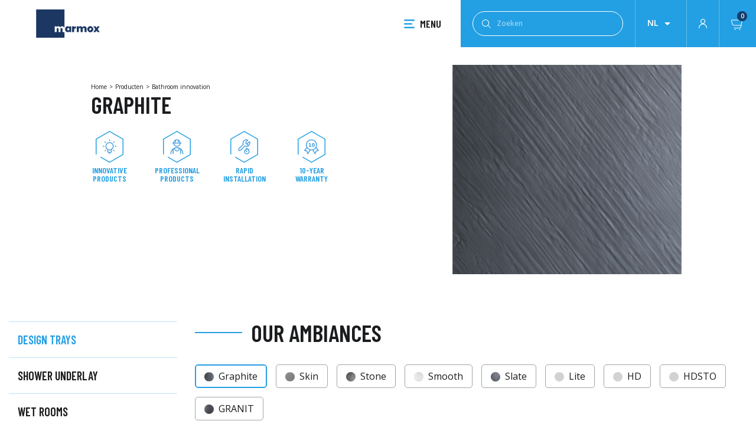

--- FILE ---
content_type: text/html; charset=utf-8
request_url: https://www.marmoxfrance.fr/nl/design-trays/42-graphite
body_size: 9624
content:
<!doctype html>
<html lang="nl-NL">

    <head>
    
        

  <meta charset="utf-8">


  <meta http-equiv="x-ua-compatible" content="ie=edge">



  <title>Graphite</title>
  
    
  
  <meta name="description" content="">
        <link rel="canonical" href="https://www.marmoxfrance.fr/nl/design-trays/42-graphite">
    
                  <link rel="alternate" href="https://www.marmoxfrance.fr/fr/receveurs-design-extra-plats/42-graphite" hreflang="fr">
                  <link rel="alternate" href="https://www.marmoxfrance.fr/nl/design-trays/42-graphite" hreflang="nl-nl">
                  <link rel="alternate" href="https://www.marmoxfrance.fr/es/design-trays/42-graphite" hreflang="es-es">
                  <link rel="alternate" href="https://www.marmoxfrance.fr/ar/design-trays/42-graphite" hreflang="ar-sa">
        

  
    <script type="application/ld+json">
  {
    "@context": "https://schema.org",
    "@type": "Organization",
    "name" : "MARMOX",
    "url" : "https://www.marmoxfrance.fr/nl/",
          "logo": {
        "@type": "ImageObject",
        "url":"https://www.marmoxfrance.fr/img/logo-16636881732.jpg"
      }
      }
</script>		<link rel="stylesheet" href="https://www.marmoxfrance.fr/themes/marmox/assets/cache/theme-aa778f77.css" media="all">
	
	


        <link rel="preload" href="/modules/creativeelements/views/lib/ceicons/fonts/ceicons.woff2?t6ebnx"
            as="font" type="font/woff2" crossorigin>
                <link rel="preload" href="/modules/creativeelements/views/lib/font-awesome/fonts/fontawesome-webfont.woff2?v=4.7.0"
            as="font" type="font/woff2" crossorigin>
        

<script type="application/ld+json">
  {
    "@context": "https://schema.org",
    "@type": "WebPage",
    "isPartOf": {
      "@type": "WebSite",
      "url":  "https://www.marmoxfrance.fr/nl/",
      "name": "MARMOX"
    },
    "name": "Graphite",
    "url":  "https://www.marmoxfrance.fr/nl/design-trays/42-graphite"
  }
</script>


  <script type="application/ld+json">
    {
      "@context": "https://schema.org",
      "@type": "BreadcrumbList",
      "itemListElement": [
                  {
            "@type": "ListItem",
            "position": 1,
            "name": "Home",
            "item": "https://www.marmoxfrance.fr/nl/"
          },                  {
            "@type": "ListItem",
            "position": 2,
            "name": "Producten",
            "item": "https://www.marmoxfrance.fr/nl/2-producten"
          },                  {
            "@type": "ListItem",
            "position": 3,
            "name": "Bathroom innovation",
            "item": "https://www.marmoxfrance.fr/nl/38-bathroom-innovation"
          }              ]
    }
  </script>
  
  
  
  
  
    
  

  
    <meta property="og:title" content="Graphite" />
    <meta property="og:description" content="" />
    <meta property="og:url" content="https://www.marmoxfrance.fr/nl/design-trays/42-graphite" />
    <meta property="og:site_name" content="MARMOX" />
    <meta property="og:type" content="website" />    



  <meta name="viewport" content="width=device-width, initial-scale=1">



  <link rel="icon" type="image/vnd.microsoft.icon" href="https://www.marmoxfrance.fr/img/favicon-2.ico?1666364721">
  <link rel="shortcut icon" type="image/x-icon" href="https://www.marmoxfrance.fr/img/favicon-2.ico?1666364721">



  



   
 
  <script type="text/javascript">
        var prestashop = {"cart":{"products":[],"totals":{"total":{"type":"total","label":"Totaal","amount":0,"value":"\u20ac\u00a00,00"},"total_including_tax":{"type":"total","label":"Totaal (incl. btw)","amount":0,"value":"\u20ac\u00a00,00"},"total_excluding_tax":{"type":"total","label":"Totaal (excl. btw)","amount":0,"value":"\u20ac\u00a00,00"}},"subtotals":{"products":{"type":"products","label":"Subtotaal","amount":0,"value":"\u20ac\u00a00,00"},"discounts":null,"shipping":{"type":"shipping","label":"Verzending","amount":0,"value":""},"tax":{"type":"tax","label":"inclusief BTW","amount":0,"value":"\u20ac\u00a00,00"}},"products_count":0,"summary_string":"0 artikelen","vouchers":{"allowed":1,"added":[]},"discounts":[],"minimalPurchase":0,"minimalPurchaseRequired":""},"currency":{"id":1,"name":"Euro","iso_code":"EUR","iso_code_num":"978","sign":"\u20ac"},"customer":{"lastname":null,"firstname":null,"email":null,"birthday":null,"newsletter":null,"newsletter_date_add":null,"optin":null,"website":null,"company":null,"siret":null,"ape":null,"is_logged":false,"gender":{"type":null,"name":null},"addresses":[]},"language":{"name":"Nederlands (Dutch)","iso_code":"nl","locale":"nl-NL","language_code":"nl-nl","is_rtl":"0","date_format_lite":"d-m-Y","date_format_full":"d-m-Y H:i:s","id":4},"page":{"title":"","canonical":"https:\/\/www.marmoxfrance.fr\/nl\/design-trays\/42-graphite","meta":{"title":"Graphite","description":"","keywords":"","robots":"index"},"page_name":"category","body_classes":{"lang-nl":true,"lang-rtl":false,"country-FR":true,"currency-EUR":true,"layout-left-column":true,"page-category":true,"tax-display-enabled":true,"category-id-42":true,"category-Graphite":true,"category-id-parent-41":true,"category-depth-level-4":true},"admin_notifications":[]},"shop":{"name":"MARMOX","logo":"https:\/\/www.marmoxfrance.fr\/img\/logo-16636881732.jpg","stores_icon":"https:\/\/www.marmoxfrance.fr\/img\/logo_stores.png","favicon":"https:\/\/www.marmoxfrance.fr\/img\/favicon-2.ico"},"urls":{"base_url":"https:\/\/www.marmoxfrance.fr\/","current_url":"https:\/\/www.marmoxfrance.fr\/nl\/design-trays\/42-graphite","shop_domain_url":"https:\/\/www.marmoxfrance.fr","img_ps_url":"https:\/\/www.marmoxfrance.fr\/img\/","img_cat_url":"https:\/\/www.marmoxfrance.fr\/img\/c\/","img_lang_url":"https:\/\/www.marmoxfrance.fr\/img\/l\/","img_prod_url":"https:\/\/www.marmoxfrance.fr\/img\/p\/","img_manu_url":"https:\/\/www.marmoxfrance.fr\/img\/m\/","img_sup_url":"https:\/\/www.marmoxfrance.fr\/img\/su\/","img_ship_url":"https:\/\/www.marmoxfrance.fr\/img\/s\/","img_store_url":"https:\/\/www.marmoxfrance.fr\/img\/st\/","img_col_url":"https:\/\/www.marmoxfrance.fr\/img\/co\/","img_url":"https:\/\/www.marmoxfrance.fr\/themes\/marmox\/assets\/img\/","css_url":"https:\/\/www.marmoxfrance.fr\/themes\/marmox\/assets\/css\/","js_url":"https:\/\/www.marmoxfrance.fr\/themes\/marmox\/assets\/js\/","pic_url":"https:\/\/www.marmoxfrance.fr\/upload\/","pages":{"address":"https:\/\/www.marmoxfrance.fr\/nl\/adres","addresses":"https:\/\/www.marmoxfrance.fr\/nl\/adressen","authentication":"https:\/\/www.marmoxfrance.fr\/nl\/aanmelden","cart":"https:\/\/www.marmoxfrance.fr\/nl\/winkelmandje","category":"https:\/\/www.marmoxfrance.fr\/nl\/index.php?controller=category","cms":"https:\/\/www.marmoxfrance.fr\/nl\/index.php?controller=cms","contact":"https:\/\/www.marmoxfrance.fr\/nl\/contact-opnemen","discount":"https:\/\/www.marmoxfrance.fr\/nl\/korting","guest_tracking":"https:\/\/www.marmoxfrance.fr\/nl\/bestelling-volgen-als-gast","history":"https:\/\/www.marmoxfrance.fr\/nl\/besteloverzicht","identity":"https:\/\/www.marmoxfrance.fr\/nl\/identiteit","index":"https:\/\/www.marmoxfrance.fr\/nl\/","my_account":"https:\/\/www.marmoxfrance.fr\/nl\/mijn-account","order_confirmation":"https:\/\/www.marmoxfrance.fr\/nl\/order-bevestiging","order_detail":"https:\/\/www.marmoxfrance.fr\/nl\/index.php?controller=order-detail","order_follow":"https:\/\/www.marmoxfrance.fr\/nl\/bestelling-volgen","order":"https:\/\/www.marmoxfrance.fr\/nl\/bestelling","order_return":"https:\/\/www.marmoxfrance.fr\/nl\/index.php?controller=order-return","order_slip":"https:\/\/www.marmoxfrance.fr\/nl\/bestel-bon","pagenotfound":"https:\/\/www.marmoxfrance.fr\/nl\/pagina-niet-gevonden","password":"https:\/\/www.marmoxfrance.fr\/nl\/wachtwoord-opvragen","pdf_invoice":"https:\/\/www.marmoxfrance.fr\/nl\/index.php?controller=pdf-invoice","pdf_order_return":"https:\/\/www.marmoxfrance.fr\/nl\/index.php?controller=pdf-order-return","pdf_order_slip":"https:\/\/www.marmoxfrance.fr\/nl\/index.php?controller=pdf-order-slip","prices_drop":"https:\/\/www.marmoxfrance.fr\/nl\/aanbiedingen","product":"https:\/\/www.marmoxfrance.fr\/nl\/index.php?controller=product","search":"https:\/\/www.marmoxfrance.fr\/nl\/zoeken","sitemap":"https:\/\/www.marmoxfrance.fr\/nl\/sitemap","stores":"https:\/\/www.marmoxfrance.fr\/nl\/winkels","supplier":"https:\/\/www.marmoxfrance.fr\/nl\/leverancier","register":"https:\/\/www.marmoxfrance.fr\/nl\/aanmelden?create_account=1","order_login":"https:\/\/www.marmoxfrance.fr\/nl\/bestelling?login=1"},"alternative_langs":{"fr":"https:\/\/www.marmoxfrance.fr\/fr\/receveurs-design-extra-plats\/42-graphite","nl-nl":"https:\/\/www.marmoxfrance.fr\/nl\/design-trays\/42-graphite","es-es":"https:\/\/www.marmoxfrance.fr\/es\/design-trays\/42-graphite","ar-sa":"https:\/\/www.marmoxfrance.fr\/ar\/design-trays\/42-graphite"},"theme_assets":"\/themes\/marmox\/assets\/","actions":{"logout":"https:\/\/www.marmoxfrance.fr\/nl\/?mylogout="},"no_picture_image":{"bySize":{"small_default":{"url":"https:\/\/www.marmoxfrance.fr\/img\/p\/nl-default-small_default.jpg","width":98,"height":98},"cart_default":{"url":"https:\/\/www.marmoxfrance.fr\/img\/p\/nl-default-cart_default.jpg","width":125,"height":125},"home_default":{"url":"https:\/\/www.marmoxfrance.fr\/img\/p\/nl-default-home_default.jpg","width":250,"height":250},"medium_default":{"url":"https:\/\/www.marmoxfrance.fr\/img\/p\/nl-default-medium_default.jpg","width":452,"height":452},"large_default":{"url":"https:\/\/www.marmoxfrance.fr\/img\/p\/nl-default-large_default.jpg","width":800,"height":800}},"small":{"url":"https:\/\/www.marmoxfrance.fr\/img\/p\/nl-default-small_default.jpg","width":98,"height":98},"medium":{"url":"https:\/\/www.marmoxfrance.fr\/img\/p\/nl-default-home_default.jpg","width":250,"height":250},"large":{"url":"https:\/\/www.marmoxfrance.fr\/img\/p\/nl-default-large_default.jpg","width":800,"height":800},"legend":""}},"configuration":{"display_taxes_label":true,"display_prices_tax_incl":true,"is_catalog":false,"show_prices":true,"opt_in":{"partner":false},"quantity_discount":{"type":"discount","label":"Eenheidskorting"},"voucher_enabled":1,"return_enabled":0},"field_required":[],"breadcrumb":{"links":[{"title":"Home","url":"https:\/\/www.marmoxfrance.fr\/nl\/"},{"title":"Producten","url":"https:\/\/www.marmoxfrance.fr\/nl\/2-producten"},{"title":"Bathroom innovation","url":"https:\/\/www.marmoxfrance.fr\/nl\/38-bathroom-innovation"}],"count":3},"link":{"protocol_link":"https:\/\/","protocol_content":"https:\/\/"},"time":1768969795,"static_token":"3e8db40ec610844315ac4059a9882a44","token":"0870e365e055f9bbc48fa1f1e7814d56","debug":false,"modules":{"marmox":null}};
        var prestashopFacebookAjaxController = "https:\/\/www.marmoxfrance.fr\/nl\/module\/ps_facebook\/Ajax";
        var psemailsubscription_subscription = "https:\/\/www.marmoxfrance.fr\/nl\/module\/ps_emailsubscription\/subscription";
        var psr_icon_color = "#F19D76";
      </script>
  
  <script>
  (function() {
  var d=document, g=d.createElement('script'), s=d.getElementsByTagName('script')[0]; g.type='text/javascript';
  g.defer=true; g.async=true; g.src='https://www.khazad.fr/data.js'; s.parentNode.insertBefore(g,s);
  })();
  </script>
  



  



    
    </head>

    <body id="category" class="lang-nl country-fr currency-eur layout-left-column page-category tax-display-enabled category-id-42 category-graphite category-id-parent-41 category-depth-level-4 elementor-page elementor-page-38040402">
    <div id="overlay"></div>
    
        
    

    <main>
        
                    

        <header id="header">
            
                

  <div class="header-top">
    <div class="header-container">
         <div class="menu-left">
                                    
  <a class="logo-link" href="https://www.marmoxfrance.fr/nl/">
    <img
      class="logo img-fluid"
      loading="lazy"
      src="https://www.marmoxfrance.fr/img/logo-16636881732.jpg"
      alt="MARMOX"
      height="768">
  </a>

                               </div>
         <div class="menu-right">
             
<div class="menu" id="_desktop_top_menu">
    <div class="icon-menu"></div>MENU
</div>

<div id="menu-container" class="menu-container">
    
    <div class="menu-container__left">
        <div class="mobile-tools">
            <div id="_desktop_language_selector">
  <div class="language-selector-wrapper">
        <div class="language-selector dropdown js-dropdown">
      <button data-toggle="dropdown" class="btn-unstyle" aria-haspopup="true" aria-expanded="false" aria-label="Vervolgkeuzelijst taal">
        <span class="expand-more">nl</span>
        <i class="material-icons expand-more">&#xE5C5;</i>
      </button>
      <ul class="dropdown-menu" aria-labelledby="language-selector-label">
                  <li >
            <a href="https://www.marmoxfrance.fr/fr/receveurs-design-extra-plats/42-graphite" class="dropdown-item" data-iso-code="fr">fr</a>
          </li>
                  <li  class="current" >
            <a href="https://www.marmoxfrance.fr/nl/design-trays/42-graphite" class="dropdown-item" data-iso-code="nl">nl</a>
          </li>
                  <li >
            <a href="https://www.marmoxfrance.fr/es/design-trays/42-graphite" class="dropdown-item" data-iso-code="es">es</a>
          </li>
                  <li >
            <a href="https://www.marmoxfrance.fr/ar/design-trays/42-graphite" class="dropdown-item" data-iso-code="ar">ar</a>
          </li>
              </ul>
          </div>
  </div>
</div>
<div id="_desktop_user_info">
  <div class="user-info">
          <a
        href="https://www.marmoxfrance.fr/nl/mijn-account"
        title="Inloggen voor uw klantaccount"
        rel="nofollow"
      >
        <i class="material-icons user-icon"></i>
      </a>
      </div>
</div>
<div id="_desktop_cart">
  <div class="blockcart cart-preview inactive" data-refresh-url="//www.marmoxfrance.fr/nl/module/ps_shoppingcart/ajax">
    <div class="header">
              <div class="shopping-cart"></div>
        <span class="cart-products-count">0</span>
          </div>
  </div>
</div>

        </div>
        <ul class="main-menu" data-depth="0">
                                                                     <li class="
                            category
                             has-children                             is-open produits"
                        >
                                                    <a href="https://www.marmoxfrance.fr/nl/">Producten</a>
                                                                                                        <ul>
                                                                                                                     <li
                                                                                                    class="has-children is-open"
                                                                                            >
                                                <a href="https://www.marmoxfrance.fr/nl/38-bathroom-innovation"> Bathroom innovation</a>
                                                                                                    <ul>
                                                                                                                     <li class="has-children">
                                                                <a href="https://www.marmoxfrance.fr/nl/bathroom-innovation/41-design-trays">Design trays</a>
                                                                                                                                    <ul>
                                                                                                                                                     <li>
                                                                                <a href="https://www.marmoxfrance.fr/nl/design-trays/42-graphite"> Graphite</a>
                                                                            </li>
                                                                                                                                                     <li>
                                                                                <a href="https://www.marmoxfrance.fr/nl/design-trays/43-skin"> Skin</a>
                                                                            </li>
                                                                                                                                                     <li>
                                                                                <a href="https://www.marmoxfrance.fr/nl/design-trays/44-stone"> Stone</a>
                                                                            </li>
                                                                                                                                                     <li>
                                                                                <a href="https://www.marmoxfrance.fr/nl/design-trays/45-smooth"> Smooth</a>
                                                                            </li>
                                                                                                                                                     <li>
                                                                                <a href="https://www.marmoxfrance.fr/nl/design-trays/46-slate"> Slate</a>
                                                                            </li>
                                                                                                                                                     <li>
                                                                                <a href="https://www.marmoxfrance.fr/nl/design-trays/79-lite"> Lite</a>
                                                                            </li>
                                                                                                                                                     <li>
                                                                                <a href="https://www.marmoxfrance.fr/nl/design-trays/82-hd"> HD</a>
                                                                            </li>
                                                                                                                                                     <li>
                                                                                <a href="https://www.marmoxfrance.fr/nl/design-trays/84-hdsto"> HDSTO</a>
                                                                            </li>
                                                                                                                                                     <li>
                                                                                <a href="https://www.marmoxfrance.fr/nl/design-trays/98-granit"> GRANIT</a>
                                                                            </li>
                                                                                                                                            </ul>
                                                                                                                            </li>
                                                                                                                     <li class="">
                                                                <a href="https://www.marmoxfrance.fr/nl/bathroom-innovation/47-shower-underlay">Shower underlay</a>
                                                                                                                            </li>
                                                                                                                     <li class="has-children">
                                                                <a href="https://www.marmoxfrance.fr/nl/bathroom-innovation/48-wet-rooms">Wet rooms</a>
                                                                                                                                    <ul>
                                                                                                                                                     <li>
                                                                                <a href="https://www.marmoxfrance.fr/nl/wet-rooms/88-caniveaux-a-maconner"> Caniveaux à maçonner</a>
                                                                            </li>
                                                                                                                                                     <li>
                                                                                <a href="https://www.marmoxfrance.fr/nl/wet-rooms/89-siphons-a-maconner"> Siphons à maçonner</a>
                                                                            </li>
                                                                                                                                            </ul>
                                                                                                                            </li>
                                                                                                                     <li class="">
                                                                <a href="https://www.marmoxfrance.fr/nl/bathroom-innovation/49-mosaic">Mosaic</a>
                                                                                                                            </li>
                                                                                                                     <li class="has-children">
                                                                <a href="https://www.marmoxfrance.fr/nl/bathroom-innovation/50-accessories">Accessories</a>
                                                                                                                                    <ul>
                                                                                                                                                     <li>
                                                                                <a href="https://www.marmoxfrance.fr/nl/accessories/92-bandes-etanches-et-d-armature"> Bandes étanches et d&#039;armature</a>
                                                                            </li>
                                                                                                                                                     <li>
                                                                                <a href="https://www.marmoxfrance.fr/nl/accessories/93-mortier-colle"> Mortier Colle</a>
                                                                            </li>
                                                                                                                                                     <li>
                                                                                <a href="https://www.marmoxfrance.fr/nl/accessories/94-colle-pu"> Colle PU</a>
                                                                            </li>
                                                                                                                                                     <li>
                                                                                <a href="https://www.marmoxfrance.fr/nl/accessories/96-joint-d-etancheite"> Joint d&#039;étanchéité</a>
                                                                            </li>
                                                                                                                                            </ul>
                                                                                                                            </li>
                                                                                                                     <li class="has-children">
                                                                <a href="https://www.marmoxfrance.fr/nl/bathroom-innovation/51-construction-boards">Construction boards</a>
                                                                                                                                    <ul>
                                                                                                                                                     <li>
                                                                                <a href="https://www.marmoxfrance.fr/nl/construction-boards/86-tabliers-de-baignoire"> Tabliers de baignoire</a>
                                                                            </li>
                                                                                                                                                     <li>
                                                                                <a href="https://www.marmoxfrance.fr/nl/construction-boards/87-panneaux-a-carreler"> Panneaux à carreler</a>
                                                                            </li>
                                                                                                                                            </ul>
                                                                                                                            </li>
                                                                                                                     <li class="">
                                                                <a href="https://www.marmoxfrance.fr/nl/bathroom-innovation/52-niches-and-shelves">Niches and shelves</a>
                                                                                                                            </li>
                                                                                                                     <li class="">
                                                                <a href="https://www.marmoxfrance.fr/nl/bathroom-innovation/85-kit-receveur-a-carreler">Kit receveur à carreler</a>
                                                                                                                            </li>
                                                                                                                     <li class="">
                                                                <a href="https://www.marmoxfrance.fr/nl/bathroom-innovation/95-paroi-d-habillage-de-douche">Paroi d&#039;habillage de douche</a>
                                                                                                                            </li>
                                                                                                            </ul>
                                                                                            </li>
                                                                                     <li
                                                                                                    class="has-children "
                                                                                            >
                                                <a href="https://www.marmoxfrance.fr/nl/5-heat"> Heat</a>
                                                                                                    <ul>
                                                                                                                     <li class="has-children">
                                                                <a href="https://www.marmoxfrance.fr/nl/heat/14-heaters">Heaters</a>
                                                                                                                                    <ul>
                                                                                                                                                     <li>
                                                                                <a href="https://www.marmoxfrance.fr/nl/heaters/90-seches-serviettes-electriques"> Sèches serviettes éléctriques</a>
                                                                            </li>
                                                                                                                                                     <li>
                                                                                <a href="https://www.marmoxfrance.fr/nl/heaters/91-radiateurs-electriques"> Radiateurs éléctriques</a>
                                                                            </li>
                                                                                                                                            </ul>
                                                                                                                            </li>
                                                                                                                     <li class="">
                                                                <a href="https://www.marmoxfrance.fr/nl/heat/15-accessories">Accessories</a>
                                                                                                                            </li>
                                                                                                            </ul>
                                                                                            </li>
                                                                                     <li
                                                                                                    class="has-children "
                                                                                            >
                                                <a href="https://www.marmoxfrance.fr/nl/7-build-renovate"> Build Renovate</a>
                                                                                                    <ul>
                                                                                                                     <li class="">
                                                                <a href="https://www.marmoxfrance.fr/nl/build-renovate/19-profiles">Profiles</a>
                                                                                                                            </li>
                                                                                                                     <li class="">
                                                                <a href="https://www.marmoxfrance.fr/nl/build-renovate/21-paint">Paint</a>
                                                                                                                            </li>
                                                                                                                     <li class="">
                                                                <a href="https://www.marmoxfrance.fr/nl/build-renovate/62-manhole-covers">Manhole covers</a>
                                                                                                                            </li>
                                                                                                            </ul>
                                                                                            </li>
                                                                                     <li
                                                                                                    class="has-children "
                                                                                            >
                                                <a href="https://www.marmoxfrance.fr/nl/6-insulate"> Insulate</a>
                                                                                                    <ul>
                                                                                                                     <li class="has-children">
                                                                <a href="https://www.marmoxfrance.fr/nl/insulate/16-insulation-boards">Insulation boards</a>
                                                                                                                                    <ul>
                                                                                                                                                     <li>
                                                                                <a href="https://www.marmoxfrance.fr/nl/insulation-boards/35-accessories"> Accessories</a>
                                                                            </li>
                                                                                                                                                     <li>
                                                                                <a href="https://www.marmoxfrance.fr/nl/insulation-boards/53-marmox-ml-board-without-sound-insulation"> Marmox ML BOARD without sound insulation</a>
                                                                            </li>
                                                                                                                                            </ul>
                                                                                                                            </li>
                                                                                                                     <li class="">
                                                                <a href="https://www.marmoxfrance.fr/nl/insulate/17-ml-panel">ML Panel</a>
                                                                                                                            </li>
                                                                                                                     <li class="has-children">
                                                                <a href="https://www.marmoxfrance.fr/nl/insulate/18-thermoblock">Thermoblock</a>
                                                                                                                                    <ul>
                                                                                                                                                     <li>
                                                                                <a href="https://www.marmoxfrance.fr/nl/thermoblock/55-marmox-thermoblock-r2-nano"> Marmox Thermoblock  R2 nano</a>
                                                                            </li>
                                                                                                                                                     <li>
                                                                                <a href="https://www.marmoxfrance.fr/nl/thermoblock/56-marmox-thermoblock-r2-nano-pir"> Marmox Thermoblock  R2 nano PIR</a>
                                                                            </li>
                                                                                                                                                     <li>
                                                                                <a href="https://www.marmoxfrance.fr/nl/thermoblock/54-marmox-thermoblock-nano"> Marmox Thermoblock nano</a>
                                                                            </li>
                                                                                                                                            </ul>
                                                                                                                            </li>
                                                                                                            </ul>
                                                                                            </li>
                                                                            </ul>
                                                        </li>
                                                                                 <li class="
                            category
                             has-children                            "
                        >
                                                    <a href="https://www.marmoxfrance.fr/nl/">Applications</a>
                                                                    <ul class="application-positionnement">
                                                                                                                                                         <li
                                                                                            >
                                                <a href="https://www.marmoxfrance.fr/nl/applications/57-badkamer-innovatie"> Badkamer innovatie</a>
                                                                                            </li>
                                                                                     <li
                                                                                            >
                                                <a href="https://www.marmoxfrance.fr/nl/applications/58-warmte"> Warmte</a>
                                                                                            </li>
                                                                                     <li
                                                                                            >
                                                <a href="https://www.marmoxfrance.fr/nl/applications/59-isoleren"> Isoleren</a>
                                                                                            </li>
                                                                            </ul>
                                                        </li>
                                                                                 <li class="cms-category has-children">
                        <a href="#">Showroom</a>
                        <ul>
                                                            <li>
                                    <a href="https://www.marmoxfrance.fr/nl/content/7-outdoor">Outdoor</a>
                                </li>
                                                            <li>
                                    <a href="https://www.marmoxfrance.fr/nl/content/8-indoor">Indoor</a>
                                </li>
                                                    </ul>
                    <li>
                                                                             <li class="
                            cms-page
                                                        "
                        >
                                                            <a href="https://www.marmoxfrance.fr/nl/content/4-about-us">About us</a>
                                                        </li>
                                                                                 <li class="
                            cms-page
                                                        "
                        >
                                                            <a href="https://www.marmoxfrance.fr/nl/content/6-downloads">Downloads</a>
                                                        </li>
                                                            </ul>
    </div>
    <div class="menu-container__right">
        <a href="https://www.marmoxfrance.fr/nl/content/8-indoor" class="menu-container__right__content">
            <img class="menu-container__right__content-img" src="https://www.marmoxfrance.fr/themes/marmox/assets/img//menu-img-showroom.jpg">
            <div class="menu-container__right__content-button">
                <div class="menu-container__right__content-button-text">Indoor</div>
                <div class="menu-container__right__content-button-separator"></div>
                <i class="material-icons">chevron_right</i>
            </div>
        </a>
        <a href="https://www.marmoxfrance.fr/nl/contact-opnemen" class="menu-container__right__content">
            <img class="menu-container__right__content-img" src="https://www.marmoxfrance.fr/themes/marmox/assets/img//menu-img-contact.jpg">
            <div class="menu-container__right__content-button">
                <div class="menu-container__right__content-button-text">Contacteer ons</div>
                <div class="menu-container__right__content-button-separator"></div>
                <i class="material-icons">chevron_right</i>
            </div>
        </a>
        <a href="https://www.marmoxfrance.fr/nl/content/6-downloads" class="menu-container__right__content">
            <img class="menu-container__right__content-img" src="https://www.marmoxfrance.fr/themes/marmox/assets/img//menu-img-catalog.jpg">
            <div class="menu-container__right__content-button">
                <div class="menu-container__right__content-button-text">Downloads</div>
                <div class="menu-container__right__content-button-separator"></div>
                <i class="material-icons">file_download</i>
            </div>
        </a>
    </div>

</div>
             
             <div class="header-search">
                 <div class="toggle-search">

                 </div>
                 <!-- Block search module TOP -->
<div id="search_widget" class="search-widget" data-search-controller-url="//www.marmoxfrance.fr/nl/zoeken">
	<form method="get" action="//www.marmoxfrance.fr/nl/zoeken">
		<button type="submit">
			<div class="icon-search"></div>
			<span class="hidden-xl-down">Zoeken</span>
		</button>
		<input type="hidden" name="controller" value="search">
		<input type="text" name="s" value="" placeholder="Zoeken" aria-label="Zoeken">
	</form>
</div>
<!-- /Block search module TOP -->

             </div>
             <div id="_desktop_language_selector">
  <div class="language-selector-wrapper">
        <div class="language-selector dropdown js-dropdown">
      <button data-toggle="dropdown" class="btn-unstyle" aria-haspopup="true" aria-expanded="false" aria-label="Vervolgkeuzelijst taal">
        <span class="expand-more">nl</span>
        <i class="material-icons expand-more">&#xE5C5;</i>
      </button>
      <ul class="dropdown-menu" aria-labelledby="language-selector-label">
                  <li >
            <a href="https://www.marmoxfrance.fr/fr/receveurs-design-extra-plats/42-graphite" class="dropdown-item" data-iso-code="fr">fr</a>
          </li>
                  <li  class="current" >
            <a href="https://www.marmoxfrance.fr/nl/design-trays/42-graphite" class="dropdown-item" data-iso-code="nl">nl</a>
          </li>
                  <li >
            <a href="https://www.marmoxfrance.fr/es/design-trays/42-graphite" class="dropdown-item" data-iso-code="es">es</a>
          </li>
                  <li >
            <a href="https://www.marmoxfrance.fr/ar/design-trays/42-graphite" class="dropdown-item" data-iso-code="ar">ar</a>
          </li>
              </ul>
          </div>
  </div>
</div>
<div id="_desktop_user_info">
  <div class="user-info">
          <a
        href="https://www.marmoxfrance.fr/nl/mijn-account"
        title="Inloggen voor uw klantaccount"
        rel="nofollow"
      >
        <i class="material-icons user-icon"></i>
      </a>
      </div>
</div>
<div id="_desktop_cart">
  <div class="blockcart cart-preview inactive" data-refresh-url="//www.marmoxfrance.fr/nl/module/ps_shoppingcart/ajax">
    <div class="header">
              <div class="shopping-cart"></div>
        <span class="cart-products-count">0</span>
          </div>
  </div>
</div>

         </div>
      </div>
          </div>

            
        </header>

        
            
<aside id="notifications">
  <div class="container">
    
    
    
      </div>
</aside>
        

        <section id="wrapper">
            
            <div>

                                
                                                    
    
<div id="js-product-list-header">
            <div class="block-category">
            <div class="block-category__content">
                
                    <nav data-depth="3" class="breadcrumb hidden-sm-down">
  <ol itemscope itemtype="http://schema.org/BreadcrumbList">
    
              
          <li itemprop="itemListElement" itemscope itemtype="https://schema.org/ListItem">
                          <a itemprop="item" href="https://www.marmoxfrance.fr/nl/"><span itemprop="name">Home</span></a>
                        <meta itemprop="position" content="1">
          </li>
        
              
          <li itemprop="itemListElement" itemscope itemtype="https://schema.org/ListItem">
                          <a itemprop="item" href="https://www.marmoxfrance.fr/nl/2-producten"><span itemprop="name">Producten</span></a>
                        <meta itemprop="position" content="2">
          </li>
        
              
          <li itemprop="itemListElement" itemscope itemtype="https://schema.org/ListItem">
                          <span itemprop="name">Bathroom innovation</span>
                        <meta itemprop="position" content="3">
          </li>
        
          
  </ol>
</nav>
                
                <h1 class="block-category__content__title">Graphite</h1>
                <div class="block-category__content__description">
                                    </div>
                <div class="block-category__content__icons">
                    <div class="block-category__content__icons-block">
                        <img src="https://www.marmoxfrance.fr/themes/marmox/assets/img//innovative_products.svg" alt="icon innovative">
                        <div class="icons-block-text">Innovative Products</div>
                    </div>
                    <div class="block-category__content__icons-block">
                        <img src="https://www.marmoxfrance.fr/themes/marmox/assets/img//professional_products.svg" alt="icon professionnal">
                        <div class="icons-block-text">Professional Products</div>
                    </div>
                    <div class="block-category__content__icons-block">
                        <img src="https://www.marmoxfrance.fr/themes/marmox/assets/img//rapid_installation.svg" alt="icon acoustic insulation">
                        <div class="icons-block-text">Rapid Installation</div>
                    </div>
                    <div class="block-category__content__icons-block">
                        <img src="https://www.marmoxfrance.fr/themes/marmox/assets/img//10_years_guarantee.svg" alt="icon warranty">
                        <div class="icons-block-text">10-year Warranty</div>
                    </div>
                </div>
            </div>
            <div class="block-category__img">
                                    <img 
                        src="https://www.marmoxfrance.fr/c/42-category_cover/graphite.jpg"
                        alt="Graphite"
                        loading="lazy">
                            </div>
        </div>
    </div>
     
 
  <script type="text/javascript">
        var categoryType = "catalog";
        var parentCategory = "41";
        var currentCategory = "41";
        var selectedCategories = [42];
        var searchUrl = "https:\/\/www.marmoxfrance.fr\/nl\/design-trays\/42-graphite";
      </script>

                                <div class="wrapper-layout">
                    
                        <div id="left-column" class="col-xs-12 col-sm-4 col-md-3">
                                                            

<div class="block-categories">
  <div class="menu-filter">
    <div class="menu-filter__icon">
      <svg xmlns="http://www.w3.org/2000/svg" width="28.284" height="28.284" viewBox="0 0 28.284 28.284">
        <g id="Groupe_2995" data-name="Groupe 2995" transform="translate(-726.858 -26.121)">
          <g id="Groupe_2989" data-name="Groupe 2989" transform="translate(2525.737 -3229.399) rotate(45)">
            <g id="Groupe_954" data-name="Groupe 954" transform="translate(14 8)">
              <g id="Ellipse_4" data-name="Ellipse 4" class="cls-2" transform="translate(1026 3556)">
                <circle class="cls-4" cx="10" cy="10" r="10"/>
                <circle class="cls-5" cx="10" cy="10" r="9.25"/>
              </g>
              <g id="Groupe_953" data-name="Groupe 953" transform="translate(1032.969 3562.969)">
                <line id="Ligne_25" data-name="Ligne 25" class="cls-3" x2="6.195" transform="translate(0 3.097)"/>
                <line id="Ligne_26" data-name="Ligne 26" class="cls-3" x2="6.195" transform="translate(3.097 0) rotate(90)"/>
              </g>
            </g>
          </g>
        </g>
      </svg>
    </div>
    <div class="menu-filter__text">Filter</div>
  </div>
  <ul class="category-global" id="category-filter">
    
  <li id="categorytree-category-41" class="sub-category"><a href="https://www.marmoxfrance.fr/nl/bathroom-innovation/41-design-trays">Design trays</a><div class="category-decoration"></div></li><li id="categorytree-category-47" class="sub-category"><a href="https://www.marmoxfrance.fr/nl/bathroom-innovation/47-shower-underlay">Shower underlay</a><div class="category-decoration"></div></li><li id="categorytree-category-48" class="sub-category"><a href="https://www.marmoxfrance.fr/nl/bathroom-innovation/48-wet-rooms">Wet rooms</a><div class="category-decoration"></div></li><li id="categorytree-category-49" class="sub-category"><a href="https://www.marmoxfrance.fr/nl/bathroom-innovation/49-mosaic">Mosaic</a><div class="category-decoration"></div></li><li id="categorytree-category-50" class="sub-category"><a href="https://www.marmoxfrance.fr/nl/bathroom-innovation/50-accessories">Accessories</a><div class="category-decoration"></div></li><li id="categorytree-category-51" class="sub-category"><a href="https://www.marmoxfrance.fr/nl/bathroom-innovation/51-construction-boards">Construction boards</a><div class="category-decoration"></div></li><li id="categorytree-category-52" class="sub-category"><a href="https://www.marmoxfrance.fr/nl/bathroom-innovation/52-niches-and-shelves">Niches and shelves</a><div class="category-decoration"></div></li><li id="categorytree-category-85" class="sub-category"><a href="https://www.marmoxfrance.fr/nl/bathroom-innovation/85-kit-receveur-a-carreler">Kit receveur à carreler</a><div class="category-decoration"></div></li><li id="categorytree-category-95" class="sub-category"><a href="https://www.marmoxfrance.fr/nl/bathroom-innovation/95-paroi-d-habillage-de-douche">Paroi d&#039;habillage de douche</a><div class="category-decoration"></div></li>
  </ul>
</div>

                                                    </div>
                    

                    
  <div id="content-wrapper" class="left-column col-xs-12 col-sm-8 col-md-9">
    
    
    <section id="main">
        
                            
    <div id="subcategories">
        <div class="subcategories__wrapper  subcategories--tags">
            <div class="subcategories__main-title">Our ambiances</div>
            <div class="subcategories__container">
                <ul class="subcategories__list">
                                            <li id="subcategories-list-subcategory-42" class="subcategories__item" data-id="42">
                            <a href="https://www.marmoxfrance.fr/nl/design-trays/42-graphite">
                                <div class="subcategories__name">Graphite</div>

                                
                                <div class="subcategories__image">
                                                                            <img class="replace-2x" src="https://www.marmoxfrance.fr/c/42-category_home_default/graphite.jpg" alt="Graphite" loading="lazy"/>
                                                                    </div>
                            </a>
                        </li>
                                            <li id="subcategories-list-subcategory-43" class="subcategories__item" data-id="43">
                            <a href="https://www.marmoxfrance.fr/nl/design-trays/43-skin">
                                <div class="subcategories__name">Skin</div>

                                
                                <div class="subcategories__image">
                                                                            <img class="replace-2x" src="https://www.marmoxfrance.fr/c/43-category_home_default/skin.jpg" alt="Skin" loading="lazy"/>
                                                                    </div>
                            </a>
                        </li>
                                            <li id="subcategories-list-subcategory-44" class="subcategories__item" data-id="44">
                            <a href="https://www.marmoxfrance.fr/nl/design-trays/44-stone">
                                <div class="subcategories__name">Stone</div>

                                
                                <div class="subcategories__image">
                                                                            <img class="replace-2x" src="https://www.marmoxfrance.fr/c/44-category_home_default/stone.jpg" alt="Stone" loading="lazy"/>
                                                                    </div>
                            </a>
                        </li>
                                            <li id="subcategories-list-subcategory-45" class="subcategories__item" data-id="45">
                            <a href="https://www.marmoxfrance.fr/nl/design-trays/45-smooth">
                                <div class="subcategories__name">Smooth</div>

                                
                                <div class="subcategories__image">
                                                                            <img class="replace-2x" src="https://www.marmoxfrance.fr/c/45-category_home_default/smooth.jpg" alt="Smooth" loading="lazy"/>
                                                                    </div>
                            </a>
                        </li>
                                            <li id="subcategories-list-subcategory-46" class="subcategories__item" data-id="46">
                            <a href="https://www.marmoxfrance.fr/nl/design-trays/46-slate">
                                <div class="subcategories__name">Slate</div>

                                
                                <div class="subcategories__image">
                                                                            <img class="replace-2x" src="https://www.marmoxfrance.fr/c/46-category_home_default/slate.jpg" alt="Slate" loading="lazy"/>
                                                                    </div>
                            </a>
                        </li>
                                            <li id="subcategories-list-subcategory-79" class="subcategories__item" data-id="79">
                            <a href="https://www.marmoxfrance.fr/nl/design-trays/79-lite">
                                <div class="subcategories__name">Lite</div>

                                
                                <div class="subcategories__image">
                                                                    </div>
                            </a>
                        </li>
                                            <li id="subcategories-list-subcategory-82" class="subcategories__item" data-id="82">
                            <a href="https://www.marmoxfrance.fr/nl/design-trays/82-hd">
                                <div class="subcategories__name">HD</div>

                                
                                <div class="subcategories__image">
                                                                    </div>
                            </a>
                        </li>
                                            <li id="subcategories-list-subcategory-84" class="subcategories__item" data-id="84">
                            <a href="https://www.marmoxfrance.fr/nl/design-trays/84-hdsto">
                                <div class="subcategories__name">HDSTO</div>

                                
                                <div class="subcategories__image">
                                                                    </div>
                            </a>
                        </li>
                                            <li id="subcategories-list-subcategory-98" class="subcategories__item" data-id="98">
                            <a href="https://www.marmoxfrance.fr/nl/design-trays/98-granit">
                                <div class="subcategories__name">GRANIT</div>

                                
                                <div class="subcategories__image">
                                                                            <img class="replace-2x" src="https://www.marmoxfrance.fr/c/98-category_home_default/granit.jpg" alt="GRANIT" loading="lazy"/>
                                                                    </div>
                            </a>
                        </li>
                                    </ul>
            </div>
        </div>
    </div>
                    

                    <div class="menu-filter">
                <div class="menu-filter__icon">
                    <svg xmlns="http://www.w3.org/2000/svg" width="28.284" height="28.284"
                         viewBox="0 0 28.284 28.284">
                        <g id="Groupe_2989" transform="translate(1798.88 -3255.52) rotate(45)">
                            <g id="Groupe_954" transform="translate(14 8)">
                                <g id="Ellipse_4" fill="none" stroke="#239fe3" stroke-width="1.5px"
                                   transform="translate(1026 3556)">
                                    <circle cx="10" cy="10" r="10" stroke="none"/>
                                    <circle cx="10" cy="10" r="9.25"/>
                                </g>
                                <g id="Groupe_953" transform="translate(1036.066 3561.686) rotate(45)">
                                    <path id="Ligne_25" d="M0 0L6.195 0" class="cls-2"
                                          transform="translate(0 3.097)"/>
                                    <path id="Ligne_26" d="M0 0L6.195 0" class="cls-2"
                                          transform="translate(3.097 0) rotate(90)"/>
                                </g>
                            </g>
                        </g>
                    </svg>
                </div>
                <div class="menu-filter__text">Filter</div>
            </div>
                        <section id="products">
                                    <div id="js-product-list-top">
                        <div class="row products-selection">
  <div class="col-md-6 hidden-sm-down total-products">
          <p>4 products.</p>
      </div>
</div>
                   </div>
                    <div class="product-grid">
                        
                            <div id="js-product-list">
  <div class="product-list-cards" itemscope itemtype="http://schema.org/ItemList">
            
<div class="product-card" itemprop="itemListElement" itemscope itemtype="http://schema.org/ListItem">
  <meta itemprop="position" content="0" />  <div class="product-card__content" data-id-product="3" data-id-product-attribute="72" itemprop="item" itemscope itemtype="http://schema.org/Product">
    <div class="product-card__content__img">
      
                  <a href="https://www.marmoxfrance.fr/nl/graphite/3-graphite-showertray-with-point-grid.html">
            <img
              src="https://www.marmoxfrance.fr/82-home_default/graphite-showertray-with-point-grid.jpg"
              alt="Graphite showertray with..."
              loading="lazy"
              data-full-size-image-url="https://www.marmoxfrance.fr/82-large_default/graphite-showertray-with-point-grid.jpg"
              />
          </a>
              
    </div>
      <div class="product-card__content__text">
          <div class="product-card__content__text-subcategory">Graphite</div>
        
            <div class="product-card__content__text-title" itemprop="name"><a href="https://www.marmoxfrance.fr/nl/graphite/3-graphite-showertray-with-point-grid.html" itemprop="url" content="https://www.marmoxfrance.fr/nl/graphite/3-graphite-showertray-with-point-grid.html">Graphite showertray with point grid</a></div>
        

        
                      <div class="product-card__content__text-price">
              
              

              <span class="price" aria-label="Prijs">
                              From
                                                                  € 616,80
                                                  Inclusief belasting
                              </span>

              <div itemprop="offers" itemscope itemtype="http://schema.org/Offer" class="invisible">
                <meta itemprop="priceCurrency" content="EUR" />
                <meta itemprop="price" content="616.8" />
              </div>

              

              

            </div>
                  

        
          
        
      </div>

         </div>

</div>

            
<div class="product-card" itemprop="itemListElement" itemscope itemtype="http://schema.org/ListItem">
  <meta itemprop="position" content="1" />  <div class="product-card__content" data-id-product="4" data-id-product-attribute="2656" itemprop="item" itemscope itemtype="http://schema.org/Product">
    <div class="product-card__content__img">
      
                  <a href="https://www.marmoxfrance.fr/nl/graphite/4-graphite-showertray-with-line-grid.html">
            <img
              src="https://www.marmoxfrance.fr/86-home_default/graphite-showertray-with-line-grid.jpg"
              alt="Graphite showertray with..."
              loading="lazy"
              data-full-size-image-url="https://www.marmoxfrance.fr/86-large_default/graphite-showertray-with-line-grid.jpg"
              />
          </a>
              
    </div>
      <div class="product-card__content__text">
          <div class="product-card__content__text-subcategory">Graphite</div>
        
            <div class="product-card__content__text-title" itemprop="name"><a href="https://www.marmoxfrance.fr/nl/graphite/4-graphite-showertray-with-line-grid.html" itemprop="url" content="https://www.marmoxfrance.fr/nl/graphite/4-graphite-showertray-with-line-grid.html">Graphite showertray with line grid</a></div>
        

        
                      <div class="product-card__content__text-price">
              
              

              <span class="price" aria-label="Prijs">
                              From
                                                                  € 1.020,00
                                                  Inclusief belasting
                              </span>

              <div itemprop="offers" itemscope itemtype="http://schema.org/Offer" class="invisible">
                <meta itemprop="priceCurrency" content="EUR" />
                <meta itemprop="price" content="1020" />
              </div>

              

              

            </div>
                  

        
          
        
      </div>

         </div>

</div>

            
<div class="product-card" itemprop="itemListElement" itemscope itemtype="http://schema.org/ListItem">
  <meta itemprop="position" content="2" />  <div class="product-card__content" data-id-product="12" data-id-product-attribute="313" itemprop="item" itemscope itemtype="http://schema.org/Product">
    <div class="product-card__content__img">
      
                  <a href="https://www.marmoxfrance.fr/nl/paroi-d-habillage-de-douche/12-graphite-resin-wall-board.html">
            <img
              src="https://www.marmoxfrance.fr/208-home_default/graphite-resin-wall-board.jpg"
              alt="Graphite resin wall board"
              loading="lazy"
              data-full-size-image-url="https://www.marmoxfrance.fr/208-large_default/graphite-resin-wall-board.jpg"
              />
          </a>
              
    </div>
      <div class="product-card__content__text">
          <div class="product-card__content__text-subcategory">Paroi d&#039;habillage de douche</div>
        
            <div class="product-card__content__text-title" itemprop="name"><a href="https://www.marmoxfrance.fr/nl/paroi-d-habillage-de-douche/12-graphite-resin-wall-board.html" itemprop="url" content="https://www.marmoxfrance.fr/nl/paroi-d-habillage-de-douche/12-graphite-resin-wall-board.html">Graphite resin wall board</a></div>
        

        
                      <div class="product-card__content__text-price">
              
              

              <span class="price" aria-label="Prijs">
                              From
                                                                  € 1.392,00
                                                  Inclusief belasting
                              </span>

              <div itemprop="offers" itemscope itemtype="http://schema.org/Offer" class="invisible">
                <meta itemprop="priceCurrency" content="EUR" />
                <meta itemprop="price" content="1392" />
              </div>

              

              

            </div>
                  

        
          
        
      </div>

         </div>

</div>

            
<div class="product-card" itemprop="itemListElement" itemscope itemtype="http://schema.org/ListItem">
  <meta itemprop="position" content="3" />  <div class="product-card__content" data-id-product="333" data-id-product-attribute="2459" itemprop="item" itemscope itemtype="http://schema.org/Product">
    <div class="product-card__content__img">
      
                  <a href="https://www.marmoxfrance.fr/nl/accessories/333-kit-de-reparation-pour-receveur.html">
            <img
              src="https://www.marmoxfrance.fr/2192-home_default/kit-de-reparation-pour-receveur.jpg"
              alt="Kit de réparation pour..."
              loading="lazy"
              data-full-size-image-url="https://www.marmoxfrance.fr/2192-large_default/kit-de-reparation-pour-receveur.jpg"
              />
          </a>
              
    </div>
      <div class="product-card__content__text">
          <div class="product-card__content__text-subcategory">Accessories</div>
        
            <div class="product-card__content__text-title" itemprop="name"><a href="https://www.marmoxfrance.fr/nl/accessories/333-kit-de-reparation-pour-receveur.html" itemprop="url" content="https://www.marmoxfrance.fr/nl/accessories/333-kit-de-reparation-pour-receveur.html">Kit de réparation pour receveur</a></div>
        

        
                      <div class="product-card__content__text-price">
              
              

              <span class="price" aria-label="Prijs">
                              From
                                                                  € 66,00
                                                  Inclusief belasting
                              </span>

              <div itemprop="offers" itemscope itemtype="http://schema.org/Offer" class="invisible">
                <meta itemprop="priceCurrency" content="EUR" />
                <meta itemprop="price" content="66" />
              </div>

              

              

            </div>
                  

        
          
        
      </div>

         </div>

</div>

    </div>
  
    
<nav class="pagination">
  <div class="col-md-4" style="display:none">
    
      Item 1-4 van 4 in totaal item(s)
    
  </div>

  <div class="col-md-6 offset-md-2 pr-0">
    
         
  </div>

</nav>
  

  <div class="hidden-md-up text-xs-right up">
    <a href="#header" class="btn btn-secondary">
      Terug naar boven
      <i class="material-icons">&#xE316;</i>
    </a>
  </div>
</div>
                        
                    </div>
                    <div id="js-product-list-bottom">
                        
                            <div id="js-product-list-bottom"></div>
                        
                    </div>
                            </section>
                            
    </section>

    
  </div>


                    
                </div>
            </div>
            
        </section>
        <div id="previous-footer">
            
    <div id="custom-text">
  <div class="custom-text__block-text">
    <div class="custom-text__block-text__icon"></div>
    <div class="custom-text__block-text__text">
      <h2>Custom Text Block</h2>
<p><strong class="dark">Lorem ipsum dolor sit amet conse ctetu</strong></p>
<p>Sit amet conse ctetur adipisicing elit, sed do eiusmod tempor incididunt ut labore et dolore magna aliqua. Ut enim ad minim veniam, quis nostrud exercitation ullamco laboris nisi ut aliquip ex ea commodo consequat. Duis aute irure dolor in reprehenderit.</p>
    </div>
    <a class="custom-text__block-text__button" href="https://www.marmoxfrance.fr/nl/content/6-downloads">
      <div class="custom-text__block-text__button-text">Download Catalog</div>
      <div class="custom-text__block-text__button-separator"></div>
      <svg xmlns="http://www.w3.org/2000/svg" width="13.362" height="17.064" viewBox="0 0 13.362 17.064">
        <g>
          <path fill="#fff" fill-rule="evenodd" stroke="#239fe3" stroke-width="0.5px" d="M143.492 12.3a1.3 1.3 0 0 0 0-1.844 1.312 1.312 0 0 0-1.85 0l-2.9 2.9V2.8a1.308 1.308 0 0 0-2.616 0v10.522l-2.875-2.869a1.313 1.313 0 0 0-1.85 0 1.3 1.3 0 0 0 0 1.844l5.487 5.474a.8.8 0 0 0 1.121 0z" transform="translate(0.25 0.25) translate(-131.014 -1.5)"/>
        </g>
      </svg>
    </a>
  </div>
  <div class="custom-text__background">
    <div class="custom-text__background__decoration-hexa"></div>
    <img src="https://www.marmoxfrance.fr/themes/marmox/assets/img//custom-text-background-image.png">
  </div>

</div>


        </div>
        <footer id="footer">
            
                <div class="footer-container">
    <div class="footer-container__left-column">
        <img src="/themes/marmox/assets/img/marmoxfr.png" alt="logo marmox">
        <div class="footer-decoration footer-decoration-left"></div>
        We manufacture and distribute a range of specialist building products for the construction and refurbishment industries all over the world.
    </div>
    <div class="footer-container__center-column">
        <div class="footer-container__center-column__content">
            <div class="link-blocks">
      <div class="link-block">
      <h3 class="link-block__title">Marmox France</h3>
            <ul id="footer_sub_menu_83529" class="link-block__list">
                  <li class="link-block____list__link">
                                    <a
                    id="link-cms-page-1-3"
                    class="cms-page-link"
                    href="https://www.marmoxfrance.fr/nl/content/1-delivery"
                    title="Our terms and conditions of delivery"
                                >
              Delivery
            </a>
          </li>
                  <li class="link-block____list__link">
                                    <a
                    id="link-cms-page-2-3"
                    class="cms-page-link"
                    href="https://www.marmoxfrance.fr/nl/content/2-legal-notice"
                    title="Legal notice"
                                >
              Legal Notice
            </a>
          </li>
                  <li class="link-block____list__link">
                                    <a
                    id="link-cms-page-3-3"
                    class="cms-page-link"
                    href="https://www.marmoxfrance.fr/nl/content/3-terms-and-conditions-of-use"
                    title="Our terms and conditions of use"
                                >
              Terms and conditions of use
            </a>
          </li>
                  <li class="link-block____list__link">
                                    <a
                    id="link-cms-page-4-3"
                    class="cms-page-link"
                    href="https://www.marmoxfrance.fr/nl/content/4-about-us"
                    title="Learn more about us"
                                >
              About us
            </a>
          </li>
                  <li class="link-block____list__link">
                                    <a
                    id="link-cms-page-16-3"
                    class="cms-page-link"
                    href="https://www.marmoxfrance.fr/nl/content/16-datenschutzerklaerung"
                    title=""
                                >
              Datenschutzerklärung
            </a>
          </li>
              </ul>
    </div>
      <div class="link-block">
      <h3 class="link-block__title">Informations</h3>
            <ul id="footer_sub_menu_42164" class="link-block__list">
                  <li class="link-block____list__link">
                                    <a
                    id="link-cms-page-5-4"
                    class="cms-page-link"
                    href="https://www.marmoxfrance.fr/nl/content/5-secure-payment"
                    title="Our secure payment method"
                                >
              Secure payment
            </a>
          </li>
                  <li class="link-block____list__link">
                                    <a
                    id="link-static-page-authentication-4"
                    class="cms-page-link"
                    href="https://www.marmoxfrance.fr/nl/aanmelden"
                    title=""
                                >
              Inloggen
            </a>
          </li>
                  <li class="link-block____list__link">
                                    <a
                    id="link-static-page-my-account-4"
                    class="cms-page-link"
                    href="https://www.marmoxfrance.fr/nl/mijn-account"
                    title=""
                                >
              Mijn account
            </a>
          </li>
                  <li class="link-block____list__link">
                                    <a
                    id="link-static-page-contact-4"
                    class="cms-page-link"
                    href="https://www.marmoxfrance.fr/nl/contact-opnemen"
                    title="Neem contact met ons op via ons formulier"
                                >
              Contacteer ons
            </a>
          </li>
              </ul>
    </div>
      <div class="link-block">
      <h3 class="link-block__title">Contenu</h3>
            <ul id="footer_sub_menu_49684" class="link-block__list">
                  <li class="link-block____list__link">
                                    <a
                    id="link-cms-page-6-5"
                    class="cms-page-link"
                    href="https://www.marmoxfrance.fr/nl/content/6-downloads"
                    title=""
                                >
              Downloads
            </a>
          </li>
                  <li class="link-block____list__link">
                                    <a
                    id="link-cms-page-7-5"
                    class="cms-page-link"
                    href="https://www.marmoxfrance.fr/nl/content/7-outdoor"
                    title=""
                                >
              Outdoor
            </a>
          </li>
                  <li class="link-block____list__link">
                                    <a
                    id="link-cms-page-8-5"
                    class="cms-page-link"
                    href="https://www.marmoxfrance.fr/nl/content/8-indoor"
                    title=""
                                >
              Indoor
            </a>
          </li>
                  <li class="link-block____list__link">
                                    <a
                    id="link-static-page-sitemap-5"
                    class="cms-page-link"
                    href="https://www.marmoxfrance.fr/nl/sitemap"
                    title="De weg kwijt? Vinden wat u zoekt"
                                >
              Sitemap
            </a>
          </li>
              </ul>
    </div>
  </div>


        </div>
    </div>
    <div class="footer-container__right-column">
        <div class="footer-container__right-column__title">
            Get in touch
        </div>
        <div class="footer-container__right-column__subtitle">
            We'd love hear from you
        </div>
        <div class="footer-decoration footer-decoration-right"></div>
        
  <div class="block-social col-lg-4 col-md-12 col-sm-12">
    <ul class="block-social__list">
          </ul>
  </div>


    </div>
</div>
<div class="footer-contact">
    
        © Copyright - 2026 Marmox
    
</div>            
        </footer>
	<script src="https://www.marmoxfrance.fr/themes/marmox/assets/cache/bottom-5ac2ac76.js" ></script>




    </main>

    
         
 
    

    
        
    
    </body>

</html>

--- FILE ---
content_type: image/svg+xml
request_url: https://www.marmoxfrance.fr/themes/marmox/assets/img//rapid_installation.svg
body_size: 3164
content:
<svg xmlns="http://www.w3.org/2000/svg" width="129.363" height="149.376" viewBox="0 0 129.363 149.376">
  <g id="Groupe_3158" data-name="Groupe 3158" transform="translate(-723.001 -429.191)">
    <path id="Tracé_1014" data-name="Tracé 1014" d="M872.471,415.91,914.6,440.232l62.682-36.189V331.664L914.6,295.475l-62.681,36.189v72.379" transform="translate(-126.916 136.025)" fill="none" stroke="#239fe3" stroke-miterlimit="10" stroke-width="4"/>
    <g id="Groupe_3106" data-name="Groupe 3106" transform="translate(29.5 -2.875)">
      <g id="Interface-Essential_Time_stopwatch" data-name="Interface-Essential / Time / stopwatch" transform="translate(759.618 513.294)">
        <g id="Group_213" data-name="Group 213" transform="translate(0 0)">
          <g id="stopwatch">
            <path id="Oval_132" data-name="Oval 132" d="M316.579,2381.4a10.574,10.574,0,1,0-10.574-10.574A10.574,10.574,0,0,0,316.579,2381.4Z" transform="translate(-306.005 -2354.963)" fill="none" stroke="#439ede" stroke-linecap="round" stroke-linejoin="round" stroke-width="4"/>
            <path id="Shape_934" data-name="Shape 934" d="M321.005,2362.823l2.2-2.2" transform="translate(-303.382 -2354.898)" fill="none" stroke="#439ede" stroke-linecap="round" stroke-linejoin="round" stroke-width="4"/>
            <path id="Shape_935" data-name="Shape 935" d="M322.505,2360.25l.881.881" transform="translate(-303.119 -2354.963)" fill="none" stroke="#439ede" stroke-linecap="round" stroke-linejoin="round" stroke-width="4"/>
            <path id="Shape_936" data-name="Shape 936" d="M315.005,2361.037v-5.287" transform="translate(-304.431 -2355.75)" fill="none" stroke="#439ede" stroke-linecap="round" stroke-linejoin="round" stroke-width="4"/>
            <path id="Shape_937" data-name="Shape 937" d="M318.042,2355.75h-5.287" transform="translate(-304.825 -2355.75)" fill="none" stroke="#439ede" stroke-linecap="round" stroke-linejoin="round" stroke-width="4"/>
            <path id="Shape_938" data-name="Shape 938" d="M315.661,2370.727l-4.406-4.877" transform="translate(-305.087 -2353.984)" fill="none" stroke="#439ede" stroke-linecap="round" stroke-linejoin="round" stroke-width="4"/>
          </g>
        </g>
      </g>
      <g id="Tools-Construction_Tools_tools-wench-1" data-name="Tools-Construction / Tools / tools-wench-1" transform="translate(732.001 473.874)">
        <g id="Group_30" data-name="Group 30" transform="translate(0 0)">
          <g id="Regular_30" data-name="Regular 30">
            <path id="Shape_106" data-name="Shape 106" d="M640.386,216.532a14.689,14.689,0,0,0,3.045-17.231l-8.011,7.69a5.425,5.425,0,0,1-7.453,0,4.919,4.919,0,0,1,0-7.154l8.009-7.692a16.213,16.213,0,0,0-17.95,2.919,14.653,14.653,0,0,0-3.043,17.233l-20.559,19.737a4.917,4.917,0,0,0,0,7.156,5.427,5.427,0,0,0,7.453,0l20.564-19.739A16.26,16.26,0,0,0,640.386,216.532Z" transform="translate(-592.88 -190.644)" fill="none" stroke="#439ede" stroke-linecap="round" stroke-linejoin="round" stroke-width="4"/>
            <path id="Shape_107" data-name="Shape 107" d="M607.858,197.623l11.11,10.665" transform="translate(-572.773 -181.276)" fill="none" stroke="#439ede" stroke-linecap="round" stroke-linejoin="round" stroke-width="4"/>
          </g>
        </g>
      </g>
    </g>
  </g>
</svg>


--- FILE ---
content_type: image/svg+xml
request_url: https://www.marmoxfrance.fr/themes/marmox/assets/img//innovative_products.svg
body_size: 2927
content:
<svg xmlns="http://www.w3.org/2000/svg" width="129.363" height="149.376" viewBox="0 0 129.363 149.376">
  <g id="Groupe_3159" data-name="Groupe 3159" transform="translate(-989.819 -429.191)">
    <path id="Tracé_1015" data-name="Tracé 1015" d="M872.471,415.91,914.6,440.232l62.682-36.189V331.664L914.6,295.475l-62.681,36.189v72.379" transform="translate(139.902 136.025)" fill="none" stroke="#239fe3" stroke-miterlimit="10" stroke-width="4"/>
    <g id="School-Learning_Studying_Learning_study-light-idea" data-name="School-Learning / Studying/Learning / study-light-idea" transform="translate(620.713 180.249)">
      <g id="Group_36" data-name="Group 36" transform="translate(403.5 290.751)">
        <g id="study-light-idea">
          <path id="Shape_301" data-name="Shape 301" d="M414,295.078v-4.327" transform="translate(-383.714 -290.751)" fill="none" stroke="#439ede" stroke-linecap="round" stroke-linejoin="round" stroke-width="4"/>
          <path id="Shape_302" data-name="Shape 302" d="M420.364,296.887l3.06-3.06" transform="translate(-371.721 -284.955)" fill="none" stroke="#439ede" stroke-linecap="round" stroke-linejoin="round" stroke-width="4"/>
          <path id="Shape_303" data-name="Shape 303" d="M423,301.251h4.327" transform="translate(-366.754 -270.965)" fill="none" stroke="#439ede" stroke-linecap="round" stroke-linejoin="round" stroke-width="4"/>
          <path id="Shape_304" data-name="Shape 304" d="M420.364,307.615l3.06,3.06" transform="translate(-371.721 -258.973)" fill="none" stroke="#439ede" stroke-linecap="round" stroke-linejoin="round" stroke-width="4"/>
          <path id="Shape_305" data-name="Shape 305" d="M409.635,296.887l-3.06-3.06" transform="translate(-397.706 -284.955)" fill="none" stroke="#439ede" stroke-linecap="round" stroke-linejoin="round" stroke-width="4"/>
          <path id="Shape_306" data-name="Shape 306" d="M407.827,301.251H403.5" transform="translate(-403.5 -270.965)" fill="none" stroke="#439ede" stroke-linecap="round" stroke-linejoin="round" stroke-width="4"/>
          <path id="Shape_307" data-name="Shape 307" d="M409.635,307.615l-3.06,3.06" transform="translate(-397.706 -258.973)" fill="none" stroke="#439ede" stroke-linecap="round" stroke-linejoin="round" stroke-width="4"/>
          <path id="Shape_308" data-name="Shape 308" d="M411,306.449v6.634a8.653,8.653,0,0,0,17.306,0v-6.634" transform="translate(-389.367 -261.17)" fill="none" stroke="#439ede" stroke-linecap="round" stroke-linejoin="round" stroke-width="4"/>
          <path id="Oval_20" data-name="Oval 20" d="M425.306,329.864A17.306,17.306,0,1,0,408,312.557,17.305,17.305,0,0,0,425.306,329.864Z" transform="translate(-395.02 -282.271)" fill="none" stroke="#439ede" stroke-linecap="round" stroke-linejoin="round" stroke-width="4"/>
          <path id="Shape_309" data-name="Shape 309" d="M414,311.751v4.327" transform="translate(-383.714 -251.179)" fill="none" stroke="#439ede" stroke-linecap="round" stroke-linejoin="round" stroke-width="4"/>
        </g>
      </g>
    </g>
  </g>
</svg>


--- FILE ---
content_type: image/svg+xml
request_url: https://www.marmoxfrance.fr/themes/marmox/assets/img//professional_products.svg
body_size: 2545
content:
<svg xmlns="http://www.w3.org/2000/svg" width="129.363" height="149.376" viewBox="0 0 129.363 149.376">
  <g id="Groupe_3156" data-name="Groupe 3156" transform="translate(-179.001 -429.191)">
    <path id="Tracé_986" data-name="Tracé 986" d="M872.471,415.91,914.6,440.232l62.682-36.189V331.664L914.6,295.475l-62.681,36.189v72.379" transform="translate(-670.916 136.025)" fill="none" stroke="#239fe3" stroke-miterlimit="10" stroke-width="4"/>
    <g id="Avatars_Geometric-Men-Professions_professions-man-construction-1" data-name="Avatars / Geometric-Men-Professions / professions-man-construction-1" transform="translate(-477.852 226.25)">
      <g id="Group_29" data-name="Group 29" transform="translate(693.2 244.75)">
        <g id="professions-man-construction-1">
          <path id="Oval_13" data-name="Oval 13" d="M712.955,275.262A15.256,15.256,0,1,0,697.7,260.006,15.258,15.258,0,0,0,712.955,275.262Z" transform="translate(-684.626 -244.75)" fill="none" stroke="#439ede" stroke-linecap="round" stroke-linejoin="round" stroke-width="4"/>
          <path id="Shape_162" data-name="Shape 162" d="M693.2,285.833a28.333,28.333,0,1,1,56.665,0" transform="translate(-693.2 -220.45)" fill="none" stroke="#439ede" stroke-linecap="round" stroke-linejoin="round" stroke-width="4"/>
          <path id="Shape_163" data-name="Shape 163" d="M699.2,258.249v2.182a10.9,10.9,0,0,0,21.794,0v-2.182" transform="translate(-681.765 -219.022)" fill="none" stroke="#439ede" stroke-linecap="round" stroke-linejoin="round" stroke-width="4"/>
          <path id="Shape_164" data-name="Shape 164" d="M696.949,259.564V281.9" transform="translate(-686.055 -216.516)" fill="none" stroke="#439ede" stroke-linecap="round" stroke-linejoin="round" stroke-width="4"/>
          <path id="Shape_165" data-name="Shape 165" d="M708.949,259.564V281.9" transform="translate(-663.184 -216.516)" fill="none" stroke="#439ede" stroke-linecap="round" stroke-linejoin="round" stroke-width="4"/>
          <path id="Shape_166" data-name="Shape 166" d="M700.7,259.044V245.255" transform="translate(-678.908 -243.788)" fill="none" stroke="#439ede" stroke-linecap="round" stroke-linejoin="round" stroke-width="4"/>
          <path id="Shape_167" data-name="Shape 167" d="M705.2,259.044V245.255" transform="translate(-670.331 -243.788)" fill="none" stroke="#439ede" stroke-linecap="round" stroke-linejoin="round" stroke-width="4"/>
          <path id="Shape_168" data-name="Shape 168" d="M696.2,250h39.23" transform="translate(-687.484 -234.744)" fill="none" stroke="#439ede" stroke-linecap="round" stroke-linejoin="round" stroke-width="4"/>
        </g>
      </g>
    </g>
  </g>
</svg>


--- FILE ---
content_type: image/svg+xml
request_url: https://www.marmoxfrance.fr/themes/marmox/assets/img//10_years_guarantee.svg
body_size: 2214
content:
<svg xmlns="http://www.w3.org/2000/svg" width="129.363" height="149.376" viewBox="0 0 129.363 149.376">
  <g id="Groupe_3157" data-name="Groupe 3157" transform="translate(-457.001 -429.191)">
    <g id="Social-Medias-Rewards-Rating_Gaming_gaming-ribbon-10" data-name="Social-Medias-Rewards-Rating / Gaming / gaming-ribbon-10" transform="translate(108.75 -737.75)">
      <g id="Group_122" data-name="Group 122" transform="translate(379.75 1208.75)">
        <g id="gaming-ribbon-10">
          <path id="Shape_425" data-name="Shape 425" d="M391.54,1221.04l-11.79,14.409,10.9,2.18,4.359,13.078,11.462-18.187" transform="translate(-379.75 -1185.323)" fill="none" stroke="#439ede" stroke-linecap="round" stroke-linejoin="round" stroke-width="4"/>
          <path id="Shape_426" data-name="Shape 426" d="M407.985,1221.04l11.79,14.409-10.9,2.18-4.359,13.078-11.462-18.187" transform="translate(-354.387 -1185.323)" fill="none" stroke="#439ede" stroke-linecap="round" stroke-linejoin="round" stroke-width="4"/>
          <path id="Oval_47" data-name="Oval 47" d="M406.726,1256.7a23.976,23.976,0,1,0-23.976-23.976A23.977,23.977,0,0,0,406.726,1256.7Z" transform="translate(-374.032 -1208.75)" fill="none" stroke="#439ede" stroke-linecap="round" stroke-linejoin="round" stroke-width="4"/>
          <path id="Shape_427" data-name="Shape 427" d="M401.219,1223.469a4.359,4.359,0,1,1-8.719,0v-4.359a4.359,4.359,0,1,1,8.719,0Z" transform="translate(-355.446 -1197.313)" fill="none" stroke="#439ede" stroke-linecap="round" stroke-linejoin="round" stroke-width="4"/>
          <path id="Shape_428" data-name="Shape 428" d="M387.25,1214.75h2.18a2.181,2.181,0,0,1,2.18,2.18v10.9" transform="translate(-365.454 -1197.313)" fill="none" stroke="#439ede" stroke-linecap="round" stroke-linejoin="round" stroke-width="4"/>
          <path id="Shape_429" data-name="Shape 429" d="M387.25,1219.25h8.719" transform="translate(-365.454 -1188.735)" fill="none" stroke="#439ede" stroke-linecap="round" stroke-linejoin="round" stroke-width="4"/>
        </g>
      </g>
    </g>
    <path id="Tracé_1013" data-name="Tracé 1013" d="M872.471,415.91,914.6,440.232l62.682-36.189V331.664L914.6,295.475l-62.681,36.189v72.379" transform="translate(-392.916 136.025)" fill="none" stroke="#239fe3" stroke-miterlimit="10" stroke-width="4"/>
  </g>
</svg>
